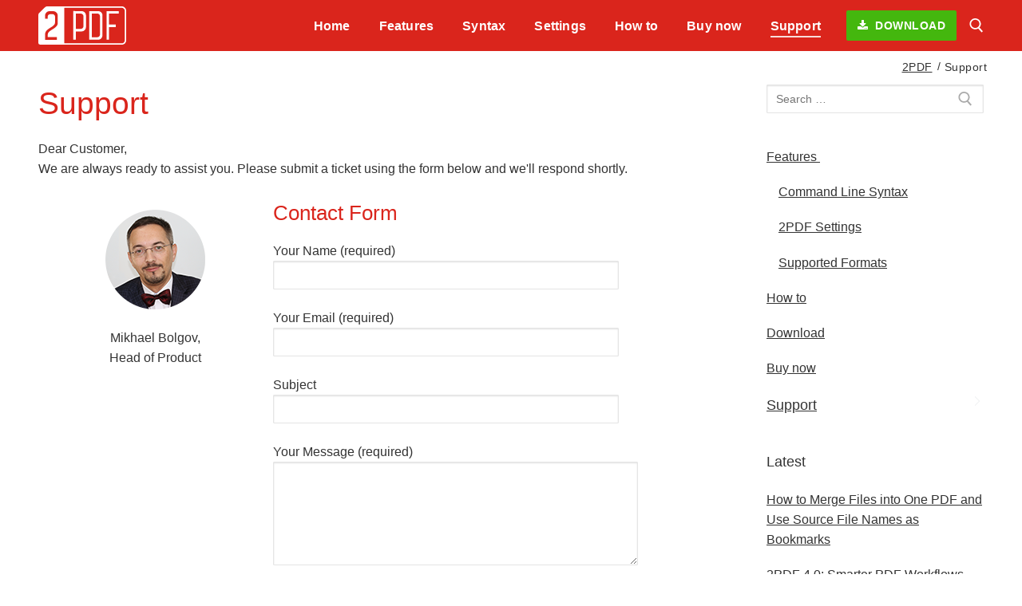

--- FILE ---
content_type: text/html; charset=UTF-8
request_url: https://www.cmd2pdf.com/support
body_size: 12440
content:
<!doctype html>
<html lang="en-US">
<head>
	<meta charset="UTF-8">
	<meta name="viewport" content="width=device-width, initial-scale=1, maximum-scale=10.0, user-scalable=yes">
	<link rel="profile" href="http://gmpg.org/xfn/11">
	<meta name='robots' content='index, follow, max-image-preview:large, max-snippet:-1, max-video-preview:-1' />
	<style>img:is([sizes="auto" i], [sizes^="auto," i]) { contain-intrinsic-size: 3000px 1500px }</style>
	
	<!-- This site is optimized with the Yoast SEO plugin v24.5 - https://yoast.com/wordpress/plugins/seo/ -->
	<title>fCoder 2PDF – Support Service</title>
	<meta name="description" content="Please contact us if you have any questions about purchasing, installing, running or using 2PDF. Fill out the form if you have any questions about file conversion via command line, or if you need any other assistance." />
	<link rel="canonical" href="https://www.cmd2pdf.com/support" />
	<meta property="og:locale" content="en_US" />
	<meta property="og:type" content="article" />
	<meta property="og:title" content="fCoder 2PDF – Support Service" />
	<meta property="og:description" content="Please contact us if you have any questions about purchasing, installing, running or using 2PDF. Fill out the form if you have any questions about file conversion via command line, or if you need any other assistance." />
	<meta property="og:url" content="https://www.cmd2pdf.com/support" />
	<meta property="og:site_name" content="2PDF" />
	<meta property="article:modified_time" content="2022-02-02T19:33:43+00:00" />
	<meta name="twitter:card" content="summary_large_image" />
	<script type="application/ld+json" class="yoast-schema-graph">{"@context":"https://schema.org","@graph":[{"@type":"WebPage","@id":"https://www.cmd2pdf.com/support","url":"https://www.cmd2pdf.com/support","name":"fCoder 2PDF – Support Service","isPartOf":{"@id":"https://www.cmd2pdf.com/#website"},"datePublished":"2019-07-16T16:10:25+00:00","dateModified":"2022-02-02T19:33:43+00:00","description":"Please contact us if you have any questions about purchasing, installing, running or using 2PDF. Fill out the form if you have any questions about file conversion via command line, or if you need any other assistance.","breadcrumb":{"@id":"https://www.cmd2pdf.com/support#breadcrumb"},"inLanguage":"en-US","potentialAction":[{"@type":"ReadAction","target":["https://www.cmd2pdf.com/support"]}]},{"@type":"BreadcrumbList","@id":"https://www.cmd2pdf.com/support#breadcrumb","itemListElement":[{"@type":"ListItem","position":1,"name":"2PDF","item":"https://www.cmd2pdf.com/"},{"@type":"ListItem","position":2,"name":"Support"}]},{"@type":"WebSite","@id":"https://www.cmd2pdf.com/#website","url":"https://www.cmd2pdf.com/","name":"2PDF","description":"Command Line PDF Converter","publisher":{"@id":"https://www.cmd2pdf.com/#organization"},"potentialAction":[{"@type":"SearchAction","target":{"@type":"EntryPoint","urlTemplate":"https://www.cmd2pdf.com/?s={search_term_string}"},"query-input":{"@type":"PropertyValueSpecification","valueRequired":true,"valueName":"search_term_string"}}],"inLanguage":"en-US"},{"@type":"Organization","@id":"https://www.cmd2pdf.com/#organization","name":"2PDF","url":"https://www.cmd2pdf.com/","logo":{"@type":"ImageObject","inLanguage":"en-US","@id":"https://www.cmd2pdf.com/#/schema/logo/image/","url":"https://www.cmd2pdf.com/media/sites/2/2pdf-logo-white.svg","contentUrl":"https://www.cmd2pdf.com/media/sites/2/2pdf-logo-white.svg","width":2480,"height":1081,"caption":"2PDF"},"image":{"@id":"https://www.cmd2pdf.com/#/schema/logo/image/"}}]}</script>
	<!-- / Yoast SEO plugin. -->


<link rel='stylesheet' id='wp-block-library-css' href='https://www.cmd2pdf.com/wp-includes/css/dist/block-library/style.min.css?ver=6.7.4' type='text/css' media='all' />
<style id='classic-theme-styles-inline-css' type='text/css'>
/*! This file is auto-generated */
.wp-block-button__link{color:#fff;background-color:#32373c;border-radius:9999px;box-shadow:none;text-decoration:none;padding:calc(.667em + 2px) calc(1.333em + 2px);font-size:1.125em}.wp-block-file__button{background:#32373c;color:#fff;text-decoration:none}
</style>
<style id='global-styles-inline-css' type='text/css'>
:root{--wp--preset--aspect-ratio--square: 1;--wp--preset--aspect-ratio--4-3: 4/3;--wp--preset--aspect-ratio--3-4: 3/4;--wp--preset--aspect-ratio--3-2: 3/2;--wp--preset--aspect-ratio--2-3: 2/3;--wp--preset--aspect-ratio--16-9: 16/9;--wp--preset--aspect-ratio--9-16: 9/16;--wp--preset--color--black: #000000;--wp--preset--color--cyan-bluish-gray: #abb8c3;--wp--preset--color--white: #ffffff;--wp--preset--color--pale-pink: #f78da7;--wp--preset--color--vivid-red: #cf2e2e;--wp--preset--color--luminous-vivid-orange: #ff6900;--wp--preset--color--luminous-vivid-amber: #fcb900;--wp--preset--color--light-green-cyan: #7bdcb5;--wp--preset--color--vivid-green-cyan: #00d084;--wp--preset--color--pale-cyan-blue: #8ed1fc;--wp--preset--color--vivid-cyan-blue: #0693e3;--wp--preset--color--vivid-purple: #9b51e0;--wp--preset--gradient--vivid-cyan-blue-to-vivid-purple: linear-gradient(135deg,rgba(6,147,227,1) 0%,rgb(155,81,224) 100%);--wp--preset--gradient--light-green-cyan-to-vivid-green-cyan: linear-gradient(135deg,rgb(122,220,180) 0%,rgb(0,208,130) 100%);--wp--preset--gradient--luminous-vivid-amber-to-luminous-vivid-orange: linear-gradient(135deg,rgba(252,185,0,1) 0%,rgba(255,105,0,1) 100%);--wp--preset--gradient--luminous-vivid-orange-to-vivid-red: linear-gradient(135deg,rgba(255,105,0,1) 0%,rgb(207,46,46) 100%);--wp--preset--gradient--very-light-gray-to-cyan-bluish-gray: linear-gradient(135deg,rgb(238,238,238) 0%,rgb(169,184,195) 100%);--wp--preset--gradient--cool-to-warm-spectrum: linear-gradient(135deg,rgb(74,234,220) 0%,rgb(151,120,209) 20%,rgb(207,42,186) 40%,rgb(238,44,130) 60%,rgb(251,105,98) 80%,rgb(254,248,76) 100%);--wp--preset--gradient--blush-light-purple: linear-gradient(135deg,rgb(255,206,236) 0%,rgb(152,150,240) 100%);--wp--preset--gradient--blush-bordeaux: linear-gradient(135deg,rgb(254,205,165) 0%,rgb(254,45,45) 50%,rgb(107,0,62) 100%);--wp--preset--gradient--luminous-dusk: linear-gradient(135deg,rgb(255,203,112) 0%,rgb(199,81,192) 50%,rgb(65,88,208) 100%);--wp--preset--gradient--pale-ocean: linear-gradient(135deg,rgb(255,245,203) 0%,rgb(182,227,212) 50%,rgb(51,167,181) 100%);--wp--preset--gradient--electric-grass: linear-gradient(135deg,rgb(202,248,128) 0%,rgb(113,206,126) 100%);--wp--preset--gradient--midnight: linear-gradient(135deg,rgb(2,3,129) 0%,rgb(40,116,252) 100%);--wp--preset--font-size--small: 13px;--wp--preset--font-size--medium: 20px;--wp--preset--font-size--large: 36px;--wp--preset--font-size--x-large: 42px;--wp--preset--spacing--20: 0.44rem;--wp--preset--spacing--30: 0.67rem;--wp--preset--spacing--40: 1rem;--wp--preset--spacing--50: 1.5rem;--wp--preset--spacing--60: 2.25rem;--wp--preset--spacing--70: 3.38rem;--wp--preset--spacing--80: 5.06rem;--wp--preset--shadow--natural: 6px 6px 9px rgba(0, 0, 0, 0.2);--wp--preset--shadow--deep: 12px 12px 50px rgba(0, 0, 0, 0.4);--wp--preset--shadow--sharp: 6px 6px 0px rgba(0, 0, 0, 0.2);--wp--preset--shadow--outlined: 6px 6px 0px -3px rgba(255, 255, 255, 1), 6px 6px rgba(0, 0, 0, 1);--wp--preset--shadow--crisp: 6px 6px 0px rgba(0, 0, 0, 1);}:where(.is-layout-flex){gap: 0.5em;}:where(.is-layout-grid){gap: 0.5em;}body .is-layout-flex{display: flex;}.is-layout-flex{flex-wrap: wrap;align-items: center;}.is-layout-flex > :is(*, div){margin: 0;}body .is-layout-grid{display: grid;}.is-layout-grid > :is(*, div){margin: 0;}:where(.wp-block-columns.is-layout-flex){gap: 2em;}:where(.wp-block-columns.is-layout-grid){gap: 2em;}:where(.wp-block-post-template.is-layout-flex){gap: 1.25em;}:where(.wp-block-post-template.is-layout-grid){gap: 1.25em;}.has-black-color{color: var(--wp--preset--color--black) !important;}.has-cyan-bluish-gray-color{color: var(--wp--preset--color--cyan-bluish-gray) !important;}.has-white-color{color: var(--wp--preset--color--white) !important;}.has-pale-pink-color{color: var(--wp--preset--color--pale-pink) !important;}.has-vivid-red-color{color: var(--wp--preset--color--vivid-red) !important;}.has-luminous-vivid-orange-color{color: var(--wp--preset--color--luminous-vivid-orange) !important;}.has-luminous-vivid-amber-color{color: var(--wp--preset--color--luminous-vivid-amber) !important;}.has-light-green-cyan-color{color: var(--wp--preset--color--light-green-cyan) !important;}.has-vivid-green-cyan-color{color: var(--wp--preset--color--vivid-green-cyan) !important;}.has-pale-cyan-blue-color{color: var(--wp--preset--color--pale-cyan-blue) !important;}.has-vivid-cyan-blue-color{color: var(--wp--preset--color--vivid-cyan-blue) !important;}.has-vivid-purple-color{color: var(--wp--preset--color--vivid-purple) !important;}.has-black-background-color{background-color: var(--wp--preset--color--black) !important;}.has-cyan-bluish-gray-background-color{background-color: var(--wp--preset--color--cyan-bluish-gray) !important;}.has-white-background-color{background-color: var(--wp--preset--color--white) !important;}.has-pale-pink-background-color{background-color: var(--wp--preset--color--pale-pink) !important;}.has-vivid-red-background-color{background-color: var(--wp--preset--color--vivid-red) !important;}.has-luminous-vivid-orange-background-color{background-color: var(--wp--preset--color--luminous-vivid-orange) !important;}.has-luminous-vivid-amber-background-color{background-color: var(--wp--preset--color--luminous-vivid-amber) !important;}.has-light-green-cyan-background-color{background-color: var(--wp--preset--color--light-green-cyan) !important;}.has-vivid-green-cyan-background-color{background-color: var(--wp--preset--color--vivid-green-cyan) !important;}.has-pale-cyan-blue-background-color{background-color: var(--wp--preset--color--pale-cyan-blue) !important;}.has-vivid-cyan-blue-background-color{background-color: var(--wp--preset--color--vivid-cyan-blue) !important;}.has-vivid-purple-background-color{background-color: var(--wp--preset--color--vivid-purple) !important;}.has-black-border-color{border-color: var(--wp--preset--color--black) !important;}.has-cyan-bluish-gray-border-color{border-color: var(--wp--preset--color--cyan-bluish-gray) !important;}.has-white-border-color{border-color: var(--wp--preset--color--white) !important;}.has-pale-pink-border-color{border-color: var(--wp--preset--color--pale-pink) !important;}.has-vivid-red-border-color{border-color: var(--wp--preset--color--vivid-red) !important;}.has-luminous-vivid-orange-border-color{border-color: var(--wp--preset--color--luminous-vivid-orange) !important;}.has-luminous-vivid-amber-border-color{border-color: var(--wp--preset--color--luminous-vivid-amber) !important;}.has-light-green-cyan-border-color{border-color: var(--wp--preset--color--light-green-cyan) !important;}.has-vivid-green-cyan-border-color{border-color: var(--wp--preset--color--vivid-green-cyan) !important;}.has-pale-cyan-blue-border-color{border-color: var(--wp--preset--color--pale-cyan-blue) !important;}.has-vivid-cyan-blue-border-color{border-color: var(--wp--preset--color--vivid-cyan-blue) !important;}.has-vivid-purple-border-color{border-color: var(--wp--preset--color--vivid-purple) !important;}.has-vivid-cyan-blue-to-vivid-purple-gradient-background{background: var(--wp--preset--gradient--vivid-cyan-blue-to-vivid-purple) !important;}.has-light-green-cyan-to-vivid-green-cyan-gradient-background{background: var(--wp--preset--gradient--light-green-cyan-to-vivid-green-cyan) !important;}.has-luminous-vivid-amber-to-luminous-vivid-orange-gradient-background{background: var(--wp--preset--gradient--luminous-vivid-amber-to-luminous-vivid-orange) !important;}.has-luminous-vivid-orange-to-vivid-red-gradient-background{background: var(--wp--preset--gradient--luminous-vivid-orange-to-vivid-red) !important;}.has-very-light-gray-to-cyan-bluish-gray-gradient-background{background: var(--wp--preset--gradient--very-light-gray-to-cyan-bluish-gray) !important;}.has-cool-to-warm-spectrum-gradient-background{background: var(--wp--preset--gradient--cool-to-warm-spectrum) !important;}.has-blush-light-purple-gradient-background{background: var(--wp--preset--gradient--blush-light-purple) !important;}.has-blush-bordeaux-gradient-background{background: var(--wp--preset--gradient--blush-bordeaux) !important;}.has-luminous-dusk-gradient-background{background: var(--wp--preset--gradient--luminous-dusk) !important;}.has-pale-ocean-gradient-background{background: var(--wp--preset--gradient--pale-ocean) !important;}.has-electric-grass-gradient-background{background: var(--wp--preset--gradient--electric-grass) !important;}.has-midnight-gradient-background{background: var(--wp--preset--gradient--midnight) !important;}.has-small-font-size{font-size: var(--wp--preset--font-size--small) !important;}.has-medium-font-size{font-size: var(--wp--preset--font-size--medium) !important;}.has-large-font-size{font-size: var(--wp--preset--font-size--large) !important;}.has-x-large-font-size{font-size: var(--wp--preset--font-size--x-large) !important;}
:where(.wp-block-post-template.is-layout-flex){gap: 1.25em;}:where(.wp-block-post-template.is-layout-grid){gap: 1.25em;}
:where(.wp-block-columns.is-layout-flex){gap: 2em;}:where(.wp-block-columns.is-layout-grid){gap: 2em;}
:root :where(.wp-block-pullquote){font-size: 1.5em;line-height: 1.6;}
</style>
<link rel='stylesheet' id='contact-form-7-css' href='/assets/plugins/contact-form-7/includes/css/styles.css?ver=6.0.4' type='text/css' media='all' />
<style id='contact-form-7-inline-css' type='text/css'>
.wpcf7 .wpcf7-recaptcha iframe {margin-bottom: 0;}.wpcf7 .wpcf7-recaptcha[data-align="center"] > div {margin: 0 auto;}.wpcf7 .wpcf7-recaptcha[data-align="right"] > div {margin: 0 0 0 auto;}
</style>
<link rel='stylesheet' id='related-frontend-css-css' href='/assets/plugins/related/css/frontend-style.css?ver=3.4.1' type='text/css' media='all' />
<link rel='stylesheet' id='fancybox-css' href='/assets/plugins/easy-fancybox/fancybox/1.5.4/jquery.fancybox.min.css?ver=6.7.4' type='text/css' media='screen' />
<link rel='stylesheet' id='font-awesome-css' href='/assets/themes/customify/assets/fonts/font-awesome/css/font-awesome.min.css?ver=5.0.0' type='text/css' media='all' />
<link rel='stylesheet' id='customify-style-css' href='/assets/themes/customify/style.min.css?ver=6.7.4' type='text/css' media='all' />
<style id='customify-style-inline-css' type='text/css'>
#masthead.sticky-active .site-header-inner {box-shadow: 0px 5px 10px 0px rgba(50,50,50,0.06) ;;}#blog-posts .entry-readmore a {text-decoration: none;}#blog-posts .entry-readmore a  {color: #5f5f5f; text-decoration-color: #5f5f5f;border-style: solid;border-top-width: 2px;border-right-width: 2px;border-bottom-width: 2px;border-left-width: 2px;border-color: #5f5f5f;border-top-left-radius: 2px;border-top-right-radius: 2px;border-bottom-right-radius: 2px;border-bottom-left-radius: 2px;box-shadow: 0px 0px 0px 0px #5f5f5f ;;} #blog-posts .entry-readmore a:hover  {color: #da251c; text-decoration-color: #da251c;background-color: #ffffff;border-color: #da251c;} .header-top .header--row-inner,.button,button,button.button,input[type="button"],input[type="reset"],input[type="submit"],.button:not(.components-button):not(.customize-partial-edit-shortcut-button), input[type="button"]:not(.components-button):not(.customize-partial-edit-shortcut-button),input[type="reset"]:not(.components-button):not(.customize-partial-edit-shortcut-button), input[type="submit"]:not(.components-button):not(.customize-partial-edit-shortcut-button),.pagination .nav-links > *:hover,.pagination .nav-links span,.nav-menu-desktop.style-full-height .primary-menu-ul > li.current-menu-item > a, .nav-menu-desktop.style-full-height .primary-menu-ul > li.current-menu-ancestor > a,.nav-menu-desktop.style-full-height .primary-menu-ul > li > a:hover,.posts-layout .readmore-button:hover{    background-color: #efefef;}.posts-layout .readmore-button {color: #efefef;}.pagination .nav-links > *:hover,.pagination .nav-links span,.entry-single .tags-links a:hover, .entry-single .cat-links a:hover,.posts-layout .readmore-button,.posts-layout .readmore-button:hover{    border-color: #efefef;}body{    color: #333333;}abbr, acronym {    border-bottom-color: #333333;}a                   {                    color: #333333;}article.comment .comment-post-author {background: #333333;}.pagination .nav-links > *,.link-meta, .link-meta a,.color-meta,.entry-single .tags-links:before, .entry-single .cats-links:before{    color: #333333;}h1, h2, h3, h4, h5, h6 { color: #333333;}.site-content .widget-title { color: #333333;}.site-content .widget-title {text-transform: none;font-size: 18px;}#page-cover {background-image: url("/assets/themes/customify/assets/images/default-cover.jpg");}#page-breadcrumb {text-transform: none;font-size: 14px;}#page-breadcrumb, #page-titlebar #page-breadcrumb, #page-cover #page-breadcrumb  {border-style: none;} .header--row:not(.header--transparent).header-main .header--row-inner  {background-color: #da251c;} .sub-menu .li-duplicator {display:none !important;}.header--row:not(.header--transparent) .menu-mobile-toggle {color: #ffffff;}.header-search_icon-item .search-icon  {color: #ffffff; text-decoration-color: #ffffff;} .header-search_icon-item .header-search-modal  {border-style: solid;} .header-search_icon-item .search-field  {border-style: solid;} .dark-mode .header-search_box-item .search-form-fields, .header-search_box-item .search-form-fields  {border-style: solid;} .nav-menu-desktop.style-border-bottom .primary-menu-ul > li:hover > a .link-before:before,                 .nav-menu-desktop.style-border-bottom .primary-menu-ul > li.current-menu-item > a .link-before:before,                 .nav-menu-desktop.style-border-bottom .primary-menu-ul > li.current-menu-ancestor > a .link-before:before,                .nav-menu-desktop.style-border-top .primary-menu-ul > li:hover > a .link-before:before,                .nav-menu-desktop.style-border-top .primary-menu-ul > li.current-menu-item > a .link-before:before,                 .nav-menu-desktop.style-border-top .primary-menu-ul > li.current-menu-ancestor > a .link-before:before                { background-color: rgba(255,255,255,0.84); }.builder-item--primary-menu .nav-menu-desktop .primary-menu-ul > li > a  {color: #ffffff; text-decoration-color: #ffffff;} .builder-item--primary-menu .nav-menu-desktop .primary-menu-ul > li > a,.builder-item-sidebar .primary-menu-sidebar .primary-menu-ul > li > a {text-transform: none;font-size: 16px;letter-spacing: 0.2px;}a.item--button {font-size: 14px;}a.item--button  {background-color: #44b70e;} .site-content .content-area  {background-color: #FFFFFF;} /* CSS for desktop */#page-cover .page-cover-inner {min-height: 300px;}#page-titlebar {text-align: left;}.header--row.header-top .customify-grid, .header--row.header-top .style-full-height .primary-menu-ul > li > a {min-height: 97px;}.header--row.header-main .customify-grid, .header--row.header-main .style-full-height .primary-menu-ul > li > a {min-height: 64px;}.header--row.header-bottom .customify-grid, .header--row.header-bottom .style-full-height .primary-menu-ul > li > a {min-height: 55px;}.site-header .site-branding img { max-width: 110px; } .site-header .cb-row--mobile .site-branding img { width: 110px; }.header--row .builder-first--nav-icon {text-align: right;}.header-search_icon-item .search-submit {margin-left: -40px;}.header-search_box-item .search-submit{margin-left: -40px;} .header-search_box-item .woo_bootster_search .search-submit{margin-left: -40px;} .header-search_box-item .header-search-form button.search-submit{margin-left:-40px;}.builder-item--primary-menu .nav-menu-desktop .primary-menu-ul > li > a  {padding-top: 0px;padding-right: 16px;padding-bottom: 0px;padding-left: 16px;} .header--row .builder-first--primary-menu {text-align: right;}/* CSS for tablet */@media screen and (max-width: 1024px) { #page-cover .page-cover-inner {min-height: 250px;}.header--row .builder-first--nav-icon {text-align: right;}.header-search_icon-item .search-submit {margin-left: -40px;}.header-search_box-item .search-submit{margin-left: -40px;} .header-search_box-item .woo_bootster_search .search-submit{margin-left: -40px;} .header-search_box-item .header-search-form button.search-submit{margin-left:-40px;} }/* CSS for mobile */@media screen and (max-width: 568px) { #page-cover .page-cover-inner {min-height: 200px;}.header--row.header-top .customify-grid, .header--row.header-top .style-full-height .primary-menu-ul > li > a {min-height: 33px;}.header--row .builder-first--nav-icon {text-align: right;}.header-search_icon-item .search-submit {margin-left: -40px;}.header-search_box-item .search-submit{margin-left: -40px;} .header-search_box-item .woo_bootster_search .search-submit{margin-left: -40px;} .header-search_box-item .header-search-form button.search-submit{margin-left:-40px;} }
</style>
<link rel='stylesheet' id='customify-header-sticky-css' href='/assets/plugins/customify-pro/modules/header-sticky/css/style.min.css?ver=6.7.4' type='text/css' media='all' />
<link rel='stylesheet' id='customify-scrolltop-css' href='/assets/plugins/customify-pro/modules/scrolltop/css/style.min.css?ver=6.7.4' type='text/css' media='all' />
<link rel='stylesheet' id='customify-customify-pro-7e48334ea96d88a2333011675b4d5d6b-css' href='https://www.cmd2pdf.com/media/sites/2/customify-pro/customify-pro-7e48334ea96d88a2333011675b4d5d6b.css?ver=20260117083411' type='text/css' media='all' />
<link rel='stylesheet' id='child-style-css' href='/assets/themes/fc-2pdf/style.css?ver=6.7.4' type='text/css' media='all' />
<script type="text/javascript" id="jquery-core-js-extra">
/* <![CDATA[ */
var Customify_Pro_JS = {"header_sticky_up":"","scrolltop_duration":"500","scrolltop_offset":"100"};
/* ]]> */
</script>
<script type="text/javascript" src="https://www.cmd2pdf.com/wp-includes/js/jquery/jquery.min.js?ver=3.7.1" id="jquery-core-js"></script>
<script type="text/javascript" src="https://www.cmd2pdf.com/wp-includes/js/jquery/jquery-migrate.min.js?ver=3.4.1" id="jquery-migrate-js"></script>

<!-- Google Tag Manager -->
<script>(function(w,d,s,l,i){w[l]=w[l]||[];w[l].push({'gtm.start':
new Date().getTime(),event:'gtm.js'});var f=d.getElementsByTagName(s)[0],
j=d.createElement(s),dl=l!='dataLayer'?'&l='+l:'';j.async=true;j.src=
'https://www.googletagmanager.com/gtm.js?id='+i+dl;f.parentNode.insertBefore(j,f);
})(window,document,'script','dataLayer','GTM-K9DGMQ2');</script>
<!-- End Google Tag Manager -->


<link rel="icon" type="image/x-icon" href="/assets/themes/fc-2pdf/favicon.ico" />
<link rel="shortcut icon" type="image/x-icon" href="/assets/themes/fc-2pdf/favicon.ico" />

</head>

<body class="page-template-default page page-id-14 wp-custom-logo content-sidebar main-layout-content-sidebar site-full-width menu_sidebar_slide_right">
<div id="page" class="site box-shadow">
	<a class="skip-link screen-reader-text" href="#site-content">Skip to content</a>
	<a class="close is-size-medium  close-panel close-sidebar-panel" href="#">
        <span class="hamburger hamburger--squeeze is-active">
            <span class="hamburger-box">
              <span class="hamburger-inner"><span class="screen-reader-text">Menu</span></span>
            </span>
        </span>
        <span class="screen-reader-text">Close</span>
        </a><header id="masthead" class="site-header header-v2"><div id="masthead-inner" class="site-header-inner">							<div  class="header-main header--row layout-full-contained"  id="cb-row--header-main"  data-row-id="main"  data-show-on="desktop mobile">
								<div class="header--row-inner header-main-inner">
									<div class="customify-container">
										<div class="customify-grid  cb-row--desktop hide-on-mobile hide-on-tablet customify-grid-middle"><div class="row-v2 row-v2-main no-center"><div class="col-v2 col-v2-left"><div class="item--inner builder-item--logo" data-section="title_tagline" data-item-id="logo" >		<div class="site-branding logo-top no-sticky-logo">
						<a href="https://www.cmd2pdf.com/" class="logo-link" rel="home" itemprop="url">
				<img class="site-img-logo" src="https://www.cmd2pdf.com/media/sites/2/2pdf-logo-white.svg" alt="2PDF">
							</a>
					</div><!-- .site-branding -->
		</div></div><div class="col-v2 col-v2-right"><div class="item--inner builder-item--primary-menu has_menu" data-section="header_menu_primary" data-item-id="primary-menu" ><nav  id="site-navigation-main-desktop" class="site-navigation primary-menu primary-menu-main nav-menu-desktop primary-menu-desktop style-border-bottom"><ul id="menu-main-menu" class="primary-menu-ul menu nav-menu"><li id="menu-item--main-desktop-22" class="menu-item menu-item-type-post_type menu-item-object-page menu-item-home menu-item-22"><a href="https://www.cmd2pdf.com/"><span class="link-before">Home</span></a></li>
<li id="menu-item--main-desktop-27" class="menu-item menu-item-type-post_type menu-item-object-page menu-item-27"><a href="https://www.cmd2pdf.com/features"><span class="link-before">Features</span></a></li>
<li id="menu-item--main-desktop-142" class="menu-item menu-item-type-post_type menu-item-object-page menu-item-142"><a href="https://www.cmd2pdf.com/features/syntax"><span class="link-before">Syntax</span></a></li>
<li id="menu-item--main-desktop-1171" class="menu-item menu-item-type-post_type menu-item-object-page menu-item-1171"><a href="https://www.cmd2pdf.com/features/settings"><span class="link-before">Settings</span></a></li>
<li id="menu-item--main-desktop-960" class="menu-item menu-item-type-taxonomy menu-item-object-category menu-item-960"><a href="https://www.cmd2pdf.com/how-to"><span class="link-before">How to</span></a></li>
<li id="menu-item--main-desktop-23" class="menu-item menu-item-type-post_type menu-item-object-page menu-item-23"><a href="https://www.cmd2pdf.com/buy"><span class="link-before">Buy now</span></a></li>
<li id="menu-item--main-desktop-29" class="menu-item menu-item-type-post_type menu-item-object-page current-menu-item page_item page-item-14 current_page_item menu-item-29"><a href="https://www.cmd2pdf.com/support" aria-current="page"><span class="link-before">Support</span></a></li>
</ul></nav></div><div class="item--inner builder-item--button" data-section="header_button" data-item-id="button" ><a href="/download" class="item--button customify-btn customify-builder-btn is-icon-before"><i class="fa fa-download"></i> Download</a></div><div class="item--inner builder-item--search_icon" data-section="search_icon" data-item-id="search_icon" ><div class="header-search_icon-item item--search_icon">		<a class="search-icon" href="#">
			<span class="ic-search">
				<svg aria-hidden="true" focusable="false" role="presentation" xmlns="http://www.w3.org/2000/svg" width="20" height="21" viewBox="0 0 20 21">
					<path fill="currentColor" fill-rule="evenodd" d="M12.514 14.906a8.264 8.264 0 0 1-4.322 1.21C3.668 16.116 0 12.513 0 8.07 0 3.626 3.668.023 8.192.023c4.525 0 8.193 3.603 8.193 8.047 0 2.033-.769 3.89-2.035 5.307l4.999 5.552-1.775 1.597-5.06-5.62zm-4.322-.843c3.37 0 6.102-2.684 6.102-5.993 0-3.31-2.732-5.994-6.102-5.994S2.09 4.76 2.09 8.07c0 3.31 2.732 5.993 6.102 5.993z"></path>
				</svg>
			</span>
			<span class="ic-close">
				<svg version="1.1" id="Capa_1" xmlns="http://www.w3.org/2000/svg" xmlns:xlink="http://www.w3.org/1999/xlink" x="0px" y="0px" width="612px" height="612px" viewBox="0 0 612 612" fill="currentColor" style="enable-background:new 0 0 612 612;" xml:space="preserve"><g><g id="cross"><g><polygon points="612,36.004 576.521,0.603 306,270.608 35.478,0.603 0,36.004 270.522,306.011 0,575.997 35.478,611.397 306,341.411 576.521,611.397 612,575.997 341.459,306.011 " /></g></g></g><g></g><g></g><g></g><g></g><g></g><g></g><g></g><g></g><g></g><g></g><g></g><g></g><g></g><g></g><g></g></svg>
			</span>
			<span class="arrow-down"></span>
		</a>
		<div class="header-search-modal-wrapper">
			<form role="search" class="header-search-modal header-search-form" action="https://www.cmd2pdf.com/">
				<label>
					<span class="screen-reader-text">Search for:</span>
					<input type="search" class="search-field" placeholder="Search ..." value="" name="s" title="Search for:" />
				</label>
				<button type="submit" class="search-submit">
					<svg aria-hidden="true" focusable="false" role="presentation" xmlns="http://www.w3.org/2000/svg" width="20" height="21" viewBox="0 0 20 21">
						<path fill="currentColor" fill-rule="evenodd" d="M12.514 14.906a8.264 8.264 0 0 1-4.322 1.21C3.668 16.116 0 12.513 0 8.07 0 3.626 3.668.023 8.192.023c4.525 0 8.193 3.603 8.193 8.047 0 2.033-.769 3.89-2.035 5.307l4.999 5.552-1.775 1.597-5.06-5.62zm-4.322-.843c3.37 0 6.102-2.684 6.102-5.993 0-3.31-2.732-5.994-6.102-5.994S2.09 4.76 2.09 8.07c0 3.31 2.732 5.993 6.102 5.993z"></path>
					</svg>
				</button>
			</form>
		</div>
		</div></div></div></div></div><div class="cb-row--mobile hide-on-desktop customify-grid customify-grid-middle"><div class="row-v2 row-v2-main no-center"><div class="col-v2 col-v2-left"><div class="item--inner builder-item--logo" data-section="title_tagline" data-item-id="logo" >		<div class="site-branding logo-top no-sticky-logo">
						<a href="https://www.cmd2pdf.com/" class="logo-link" rel="home" itemprop="url">
				<img class="site-img-logo" src="https://www.cmd2pdf.com/media/sites/2/2pdf-logo-white.svg" alt="2PDF">
							</a>
					</div><!-- .site-branding -->
		</div></div><div class="col-v2 col-v2-right"><div class="item--inner builder-item--nav-icon" data-section="header_menu_icon" data-item-id="nav-icon" >		<a class="menu-mobile-toggle item-button is-size-desktop-medium is-size-tablet-medium is-size-mobile-medium">
			<span class="hamburger hamburger--squeeze">
				<span class="hamburger-box">
					<span class="hamburger-inner"></span>
				</span>
			</span>
			<span class="nav-icon--label hide-on-tablet hide-on-mobile">Menu</span></a>
		</div></div></div></div>									</div>
								</div>
							</div>
							<div id="header-menu-sidebar" class="header-menu-sidebar menu-sidebar-panel light-mode"><div id="header-menu-sidebar-bg" class="header-menu-sidebar-bg"><div id="header-menu-sidebar-inner" class="header-menu-sidebar-inner"><div class="builder-item-sidebar mobile-item--primary-menu mobile-item--menu "><div class="item--inner" data-item-id="primary-menu" data-section="header_menu_primary"><nav  id="site-navigation-sidebar-mobile" class="site-navigation primary-menu primary-menu-sidebar nav-menu-mobile primary-menu-mobile style-border-bottom"><ul id="menu-main-menu" class="primary-menu-ul menu nav-menu"><li id="menu-item--sidebar-mobile-22" class="menu-item menu-item-type-post_type menu-item-object-page menu-item-home menu-item-22"><a href="https://www.cmd2pdf.com/"><span class="link-before">Home</span></a></li>
<li id="menu-item--sidebar-mobile-27" class="menu-item menu-item-type-post_type menu-item-object-page menu-item-27"><a href="https://www.cmd2pdf.com/features"><span class="link-before">Features</span></a></li>
<li id="menu-item--sidebar-mobile-142" class="menu-item menu-item-type-post_type menu-item-object-page menu-item-142"><a href="https://www.cmd2pdf.com/features/syntax"><span class="link-before">Syntax</span></a></li>
<li id="menu-item--sidebar-mobile-1171" class="menu-item menu-item-type-post_type menu-item-object-page menu-item-1171"><a href="https://www.cmd2pdf.com/features/settings"><span class="link-before">Settings</span></a></li>
<li id="menu-item--sidebar-mobile-960" class="menu-item menu-item-type-taxonomy menu-item-object-category menu-item-960"><a href="https://www.cmd2pdf.com/how-to"><span class="link-before">How to</span></a></li>
<li id="menu-item--sidebar-mobile-23" class="menu-item menu-item-type-post_type menu-item-object-page menu-item-23"><a href="https://www.cmd2pdf.com/buy"><span class="link-before">Buy now</span></a></li>
<li id="menu-item--sidebar-mobile-29" class="menu-item menu-item-type-post_type menu-item-object-page current-menu-item page_item page-item-14 current_page_item menu-item-29"><a href="https://www.cmd2pdf.com/support" aria-current="page"><span class="link-before">Support</span></a></li>
</ul></nav></div></div><div class="builder-item-sidebar mobile-item--button"><div class="item--inner" data-item-id="button" data-section="header_button"><a href="/download" class="item--button customify-btn customify-builder-btn is-icon-before"><i class="fa fa-download"></i> Download</a></div></div><div class="builder-item-sidebar mobile-item--search_box"><div class="item--inner" data-item-id="search_box" data-section="search_box"><div class="header-search_box-item item--search_box">		<form role="search" class="header-search-form " action="https://www.cmd2pdf.com/">
			<div class="search-form-fields">
				<span class="screen-reader-text">Search for:</span>
				
				<input type="search" class="search-field" placeholder="Search ..." value="" name="s" title="Search for:" />

							</div>
			<button type="submit" class="search-submit">
				<svg aria-hidden="true" focusable="false" role="presentation" xmlns="http://www.w3.org/2000/svg" width="20" height="21" viewBox="0 0 20 21">
					<path fill="currentColor" fill-rule="evenodd" d="M12.514 14.906a8.264 8.264 0 0 1-4.322 1.21C3.668 16.116 0 12.513 0 8.07 0 3.626 3.668.023 8.192.023c4.525 0 8.193 3.603 8.193 8.047 0 2.033-.769 3.89-2.035 5.307l4.999 5.552-1.775 1.597-5.06-5.62zm-4.322-.843c3.37 0 6.102-2.684 6.102-5.993 0-3.31-2.732-5.994-6.102-5.994S2.09 4.76 2.09 8.07c0 3.31 2.732 5.993 6.102 5.993z"></path>
				</svg>
			</button>
		</form>
		</div></div></div></div></div></div></div></header>			<div id="page-breadcrumb" class="page-header--item page-breadcrumb breadcrumb--below_titlebar  text-uppercase text-xsmall link-meta">
				<div class="page-breadcrumb-inner customify-container">
					<ul class="page-breadcrumb-list">
						<span><li><span><a href="https://www.cmd2pdf.com/">2PDF</a></span></li>  <li><span class="breadcrumb_last" aria-current="page">Support</span></li></span>					</ul>
				</div>
			</div>
				<div id="site-content" class="site-content">
		<div class="customify-container">
			<div class="customify-grid">
				<main id="main" class="content-area customify-col-9_sm-12">
						<div class="content-inner">
		<article id="post-14" class="post-14 page type-page status-publish hentry">
			<header class="entry-header">
			<h1 class="entry-title">Support</h1>		</header><!-- .entry-header -->
	
	<div class="entry-content">
		
<p>Dear Customer,<br>We are always ready to assist you. Please submit a ticket using the form below and we'll respond shortly.  </p>



<div class="wp-block-columns has-2-columns w-one-two is-layout-flex wp-container-core-columns-is-layout-1 wp-block-columns-is-layout-flex">
<div class="wp-block-column is-layout-flow wp-block-column-is-layout-flow">
<figure class="text-center"><img decoding="async" src="/media/mb-avatar.png" alt="Mikhael Bolgov"></figure>
<p class="text-center">Mikhael Bolgov,<br>
Head of Product</p>
</div>



<div class="wp-block-column is-layout-flow wp-block-column-is-layout-flow">
<p class="h3" style="font-weight: normal; margin-top:0;">Contact Form</p>

<div class="wpcf7 no-js" id="wpcf7-f487-p14-o1" lang="en-US" dir="ltr" data-wpcf7-id="487">
<div class="screen-reader-response"><p role="status" aria-live="polite" aria-atomic="true"></p> <ul></ul></div>
<form action="/support#wpcf7-f487-p14-o1" method="post" class="wpcf7-form init" aria-label="Contact form" novalidate="novalidate" data-status="init">
<div style="display: none;">
<input type="hidden" name="_wpcf7" value="487" />
<input type="hidden" name="_wpcf7_version" value="6.0.4" />
<input type="hidden" name="_wpcf7_locale" value="en_US" />
<input type="hidden" name="_wpcf7_unit_tag" value="wpcf7-f487-p14-o1" />
<input type="hidden" name="_wpcf7_container_post" value="14" />
<input type="hidden" name="_wpcf7_posted_data_hash" value="" />
<input type="hidden" name="_wpcf7_recaptcha_response" value="" />
</div>
<p><span  class="head3">Your Name</span> (required)<br />
<span class="wpcf7-form-control-wrap" data-name="your-name"><input size="50" maxlength="400" class="wpcf7-form-control wpcf7-text wpcf7-validates-as-required" aria-required="true" aria-invalid="false" value="" type="text" name="your-name" /></span>
</p>
<p><span  class="head3">Your Email</span> (required)<br />
<span class="wpcf7-form-control-wrap" data-name="your-email"><input size="50" maxlength="400" class="wpcf7-form-control wpcf7-email wpcf7-validates-as-required wpcf7-text wpcf7-validates-as-email" aria-required="true" aria-invalid="false" value="" type="email" name="your-email" /></span>
</p>
<p><span  class="head3">Subject</span><br />
<span class="wpcf7-form-control-wrap" data-name="your-subject"><input size="50" maxlength="400" class="wpcf7-form-control wpcf7-text" aria-invalid="false" value="" type="text" name="your-subject" /></span>
</p>
<p><span  class="head3">Your Message</span> (required)<br />
<span class="wpcf7-form-control-wrap" data-name="your-message"><textarea cols="52" rows="4" maxlength="2000" class="wpcf7-form-control wpcf7-textarea wpcf7-validates-as-required" aria-required="true" aria-invalid="false" name="your-message"></textarea></span>
</p>
<p class="h4">
<span class="wpcf7-form-control-wrap recaptcha" data-name="recaptcha"><span data-sitekey="6Lf-UzAUAAAAAGGDH9du8J0YCyNuQoMIeh6XeNHq" class="wpcf7-form-control wpcf7-recaptcha g-recaptcha"></span>
<noscript>
	<div class="grecaptcha-noscript">
		<iframe src="https://www.recaptcha.net/recaptcha/api/fallback?k=6Lf-UzAUAAAAAGGDH9du8J0YCyNuQoMIeh6XeNHq" frameborder="0" scrolling="no" width="310" height="430">
		</iframe>
		<textarea name="g-recaptcha-response" rows="3" cols="40" placeholder="reCaptcha Response Here">
		</textarea>
	</div>
</noscript>
</span>
</p>
<p>
<div class="wpcf7-response-output" aria-hidden="true"></div>
</p>
<p><span class="wpcf7-form-control-wrap" data-name="gdpr-acceptance"><span class="wpcf7-form-control wpcf7-acceptance"><span class="wpcf7-list-item"><label><input type="checkbox" name="gdpr-acceptance" value="1" aria-invalid="false" /><span class="wpcf7-list-item-label">I consent to fCoder SIA collecting, storing and processing my data from this form according to <a rel="nofollow" href="/privacy-policy">Privacy Policy</a> and Terms of Use.</span></label></span></span></span>
</p>
<p><input id="btn" type="submit" value="Send" class="wpcf7-form-control wpcf7-submit btn_blue" onclick="ga('send', 'event', 'Support', 'submit');" /><br />
<input type="hidden" value="" name="tid" id="tidfield" /><br />
<script type="text/javascript">
<!--
	var d = new Date();
	var x = document.getElementById("tidfield");
	x.value= '' + ('0' + d.getFullYear()).slice(-2) + ('0' + (d.getMonth()+1)).slice(-2) + ('0' + d.getDate()).slice(-2) + ('0' + d.getHours()).slice(-2) + ('0' + d.getMinutes()).slice(-2) + ('0' + d.getSeconds()).slice(-2);
-->
</script>
</p>
</form>
</div>

</div>
</div>
	</div><!-- .entry-content -->

</article><!-- #post-14 -->
	</div><!-- #.content-inner -->
              			</main><!-- #main -->
			<aside id="sidebar-primary" class="sidebar-primary customify-col-3_sm-12">
	<div class="sidebar-primary-inner sidebar-inner widget-area">
		<section id="search-2" class="widget widget_search">
		<form role="search" class="sidebar-search-form" action="https://www.cmd2pdf.com/">
            <label>
                <span class="screen-reader-text">Search for:</span>
                <input type="search" class="search-field" placeholder="Search &hellip;" value="" name="s" title="Search for:" />
            </label>
            <button type="submit" class="search-submit" >
                <svg aria-hidden="true" focusable="false" role="presentation" xmlns="http://www.w3.org/2000/svg" width="20" height="21" viewBox="0 0 20 21">
                    <path id="svg-search" fill="currentColor" fill-rule="evenodd" d="M12.514 14.906a8.264 8.264 0 0 1-4.322 1.21C3.668 16.116 0 12.513 0 8.07 0 3.626 3.668.023 8.192.023c4.525 0 8.193 3.603 8.193 8.047 0 2.033-.769 3.89-2.035 5.307l4.999 5.552-1.775 1.597-5.06-5.62zm-4.322-.843c3.37 0 6.102-2.684 6.102-5.993 0-3.31-2.732-5.994-6.102-5.994S2.09 4.76 2.09 8.07c0 3.31 2.732 5.993 6.102 5.993z"></path>
                </svg>
            </button>
        </form></section><section id="custom_html-4" class="widget_text widget widget_custom_html"><div class="textwidget custom-html-widget"></div></section><section id="nav_menu-6" class="widget widget_nav_menu"><div class="menu-sidebar-container"><ul id="menu-sidebar" class="menu"><li id="menu-item-481" class="menu-item menu-item-type-post_type menu-item-object-page menu-item-has-children menu-item-481"><a href="https://www.cmd2pdf.com/features">Features<span class="nav-icon-angle">&nbsp;</span></a>
<ul class="sub-menu sub-lv-0">
	<li id="menu-item-483" class="menu-item menu-item-type-post_type menu-item-object-page menu-item-483"><a href="https://www.cmd2pdf.com/features/syntax">Command Line Syntax</a></li>
	<li id="menu-item-1207" class="menu-item menu-item-type-post_type menu-item-object-page menu-item-1207"><a href="https://www.cmd2pdf.com/features/settings">2PDF Settings</a></li>
	<li id="menu-item-482" class="menu-item menu-item-type-post_type menu-item-object-page menu-item-482"><a href="https://www.cmd2pdf.com/features/supported-formats">Supported Formats</a></li>
</ul>
</li>
<li id="menu-item-974" class="menu-item menu-item-type-taxonomy menu-item-object-category menu-item-974"><a href="https://www.cmd2pdf.com/how-to">How to</a></li>
<li id="menu-item-480" class="menu-item menu-item-type-post_type menu-item-object-page menu-item-480"><a href="https://www.cmd2pdf.com/download">Download</a></li>
<li id="menu-item-478" class="menu-item menu-item-type-post_type menu-item-object-page menu-item-478"><a href="https://www.cmd2pdf.com/buy">Buy now</a></li>
<li id="menu-item-479" class="menu-item menu-item-type-post_type menu-item-object-page current-menu-item page_item page-item-14 current_page_item menu-item-479"><a href="https://www.cmd2pdf.com/support" aria-current="page">Support</a></li>
</ul></div></section>
		<section id="recent-posts-2" class="widget widget_recent_entries">
		<h4 class="widget-title">Latest</h4>
		<ul>
											<li>
					<a href="https://www.cmd2pdf.com/how-to/create-pdf-with-filename-bookmarks">How to Merge Files into One PDF and Use Source File Names as Bookmarks</a>
									</li>
											<li>
					<a href="https://www.cmd2pdf.com/news/2pdf-4-0">2PDF 4.0: Smarter PDF Workflows with Bookmark Splitting and Editing Metadata, Adding Attachments to PDF, and Faster OCR</a>
									</li>
											<li>
					<a href="https://www.cmd2pdf.com/how-to/save-email-as-pdf-with-bookmarks">How to Save Email with Attachments into One PDF Using Attachment Names as Bookmarks</a>
									</li>
											<li>
					<a href="https://www.cmd2pdf.com/how-to/convert-txt-to-pdf">How to Convert TXT to PDF in Landscape Orientation and 1:1 Scale without Text Rotation</a>
									</li>
											<li>
					<a href="https://www.cmd2pdf.com/news/2pdf-3-0">2PDF 3.0: Adding as Text Annotations, Loading Files from Excel, and Improvements for Processing CAD drawings</a>
									</li>
					</ul>

		</section>	</div>
</aside><!-- #sidebar-primary -->
		</div><!-- #.customify-grid -->
	</div><!-- #.customify-container -->
</div><!-- #content -->
<footer class="site-footer" id="site-footer">							<div  class="footer-main footer--row layout-full-contained"  id="cb-row--footer-main"  data-row-id="main"  data-show-on="desktop">
								<div class="footer--row-inner footer-main-inner dark-mode">
									<div class="customify-container">
										<div class="customify-grid  customify-grid-top"><div class="customify-col-3_md-3_sm-6_xs-12 builder-item builder-first--footer-1" data-push-left="_sm-0"><div class="item--inner builder-item--footer-1" data-section="sidebar-widgets-footer-1" data-item-id="footer-1" ><div class="widget-area"><section id="nav_menu-3" class="widget widget_nav_menu"><h4 class="widget-title">2PDF</h4><div class="menu-bottom-menu-left-container"><ul id="menu-bottom-menu-left" class="menu"><li id="menu-item-339" class="menu-item menu-item-type-custom menu-item-object-custom menu-item-339"><a href="/">Home</a></li>
<li id="menu-item-963" class="menu-item menu-item-type-post_type menu-item-object-page menu-item-963"><a href="https://www.cmd2pdf.com/features">Features</a></li>
<li id="menu-item-965" class="menu-item menu-item-type-post_type menu-item-object-page menu-item-965"><a href="https://www.cmd2pdf.com/features/syntax">Syntax</a></li>
<li id="menu-item-1201" class="menu-item menu-item-type-post_type menu-item-object-page menu-item-1201"><a href="https://www.cmd2pdf.com/features/settings">Settings</a></li>
<li id="menu-item-967" class="menu-item menu-item-type-taxonomy menu-item-object-category menu-item-967"><a href="https://www.cmd2pdf.com/how-to">How to</a></li>
<li id="menu-item-968" class="menu-item menu-item-type-taxonomy menu-item-object-category menu-item-968"><a href="https://www.cmd2pdf.com/news">News</a></li>
<li id="menu-item-337" class="menu-item menu-item-type-post_type menu-item-object-page menu-item-337"><a href="https://www.cmd2pdf.com/download">Download</a></li>
<li id="menu-item-335" class="menu-item menu-item-type-post_type menu-item-object-page menu-item-335"><a href="https://www.cmd2pdf.com/buy">Buy  Now</a></li>
<li id="menu-item-336" class="menu-item menu-item-type-post_type menu-item-object-page current-menu-item page_item page-item-14 current_page_item menu-item-336"><a href="https://www.cmd2pdf.com/support" aria-current="page">Support</a></li>
</ul></div></section></div></div></div><div class="customify-col-4_md-4_sm-6_xs-12 builder-item builder-first--footer-2" data-push-left="_sm-0"><div class="item--inner builder-item--footer-2" data-section="sidebar-widgets-footer-2" data-item-id="footer-2" ><div class="widget-area"><section id="custom_html-8" class="widget_text widget widget_custom_html"><h4 class="widget-title">Convert to PDF Automatically via Hot Folders</h4><div class="textwidget custom-html-widget"><p><a href="https://www.foldermill.com/?utm_medium=referral&utm_source=cmd2pdf.com&utm_campaign=footer"><img src="https://www.cmd2pdf.com/media/sites/2/foldermill.svg" alt="FolderMill" class="wp-image-651" width="250" height="250"></a></p>
<p>With <a href="https://www.foldermill.com/?utm_medium=referral&utm_source=cmd2pdf.com&utm_campaign=footer">FolderMill</a>, you can set up automated printing or publishing to PDF, JPG, PNG, TIFF formats in real time, 24/7. Create rules to print or publish based on criteria - use various filters, renaming, exclude masks, and more.</p>
<p><a href="https://www.foldermill.com/?utm_medium=referral&utm_source=cmd2pdf.com&utm_campaign=footer" class="item--button customify-btn customify-builder-btn gray__btn">LEARN MORE</a></p></div></section></div></div></div><div class="customify-col-4_md-4_sm-6_xs-12 builder-item builder-first--footer-3" data-push-left="off-1 _sm-0"><div class="item--inner builder-item--footer-3" data-section="sidebar-widgets-footer-3" data-item-id="footer-3" ><div class="widget-area"><section id="custom_html-9" class="widget_text widget widget_custom_html"><h4 class="widget-title">Batch Convert to PDF with Graphical User Interface</h4><div class="textwidget custom-html-widget"><p><a href="https://www.docufreezer.com/?utm_medium=referral&utm_source=cmd2pdf.com&utm_campaign=footer"><img src="https://www.cmd2pdf.com/media/sites/2/docufreezer.svg" alt="DocuFreezer" class="wp-image-649" width="250" height="250"></a></p>
<p><a href="https://www.docufreezer.com/?utm_medium=referral&utm_source=cmd2pdf.com&utm_campaign=footer">DocuFreezer</a> can batch convert all files from a list to PDF, JPG, PNG, TXT, or TIFF. Set color space, image quality, OCR, and multipage options. You'll get high-quality outputs without having to open each file in its native application.</p>
<p><a href="https://www.docufreezer.com/?utm_medium=referral&utm_source=cmd2pdf.com&utm_campaign=footer" class="item--button customify-btn customify-builder-btn gray__btn">LEARN MORE</a></p></div></section></div></div></div></div>									</div>
								</div>
							</div>
														<div  class="footer-bottom footer--row layout-full-contained"  id="cb-row--footer-bottom"  data-row-id="bottom"  data-show-on="desktop">
								<div class="footer--row-inner footer-bottom-inner dark-mode">
									<div class="customify-container">
										<div class="customify-grid  customify-grid-top"><div class="customify-col-6_md-6_sm-6_xs-12 builder-item builder-first--footer_copyright" data-push-left="_sm-0"><div class="item--inner builder-item--footer_copyright" data-section="footer_copyright" data-item-id="footer_copyright" ><div class="builder-footer-copyright-item footer-copyright"><p>&copy; 2026 fCoder SIA</p>
</div></div></div><div class="customify-col-3_md-3_sm-6_xs-12 builder-item builder-first--footer-6" data-push-left="off-3 _sm-0"><div class="item--inner builder-item--footer-6" data-section="sidebar-widgets-footer-6" data-item-id="footer-6" ><div class="widget-area"><section id="custom_html-6" class="widget_text widget widget_custom_html"><div class="textwidget custom-html-widget"><div style="text-align: right"><a href="/privacy-policy">Privacy Policy</a><span style="padding-left: 20px;"> </span> <a href="/cookie-policy">Cookie Policy</a></div></div></section></div></div></div></div>									</div>
								</div>
							</div>
							</footer></div><!-- #page -->

		<div id="scrolltop" class="scrolltop right"><i class="fa fa-angle-double-up"></i></div>
		<style id='core-block-supports-inline-css' type='text/css'>
.wp-container-core-columns-is-layout-1{flex-wrap:nowrap;}
</style>
<script type="text/javascript" src="https://www.cmd2pdf.com/wp-includes/js/dist/hooks.min.js?ver=4d63a3d491d11ffd8ac6" id="wp-hooks-js"></script>
<script type="text/javascript" src="https://www.cmd2pdf.com/wp-includes/js/dist/i18n.min.js?ver=5e580eb46a90c2b997e6" id="wp-i18n-js"></script>
<script type="text/javascript" id="wp-i18n-js-after">
/* <![CDATA[ */
wp.i18n.setLocaleData( { 'text direction\u0004ltr': [ 'ltr' ] } );
/* ]]> */
</script>
<script type="text/javascript" src="/assets/plugins/contact-form-7/includes/swv/js/index.js?ver=6.0.4" id="swv-js"></script>
<script type="text/javascript" id="contact-form-7-js-before">
/* <![CDATA[ */
var wpcf7 = {
    "api": {
        "root": "https:\/\/www.cmd2pdf.com\/wp-json\/",
        "namespace": "contact-form-7\/v1"
    },
    "cached": 1
};
/* ]]> */
</script>
<script type="text/javascript" src="/assets/plugins/contact-form-7/includes/js/index.js?ver=6.0.4" id="contact-form-7-js"></script>
<script type="text/javascript" src="/assets/plugins/easy-fancybox/vendor/purify.min.js?ver=6.7.4" id="fancybox-purify-js"></script>
<script type="text/javascript" src="/assets/plugins/easy-fancybox/fancybox/1.5.4/jquery.fancybox.min.js?ver=6.7.4" id="jquery-fancybox-js"></script>
<script type="text/javascript" id="jquery-fancybox-js-after">
/* <![CDATA[ */
var fb_timeout, fb_opts={'autoScale':true,'showCloseButton':true,'margin':20,'pixelRatio':'false','centerOnScroll':false,'enableEscapeButton':true,'overlayShow':true,'hideOnOverlayClick':true,'minVpHeight':320,'disableCoreLightbox':'true','enableBlockControls':'true','fancybox_openBlockControls':'true' };
if(typeof easy_fancybox_handler==='undefined'){
var easy_fancybox_handler=function(){
jQuery([".nolightbox","a.wp-block-file__button","a.pin-it-button","a[href*='pinterest.com\/pin\/create']","a[href*='facebook.com\/share']","a[href*='twitter.com\/share']"].join(',')).addClass('nofancybox');
jQuery('a.fancybox-close').on('click',function(e){e.preventDefault();jQuery.fancybox.close()});
/* IMG */
						var unlinkedImageBlocks=jQuery(".wp-block-image > img:not(.nofancybox,figure.nofancybox>img)");
						unlinkedImageBlocks.wrap(function() {
							var href = jQuery( this ).attr( "src" );
							return "<a href='" + href + "'></a>";
						});
var fb_IMG_select=jQuery('a[href*=".jpg" i]:not(.nofancybox,li.nofancybox>a,figure.nofancybox>a),area[href*=".jpg" i]:not(.nofancybox),a[href*=".jpeg" i]:not(.nofancybox,li.nofancybox>a,figure.nofancybox>a),area[href*=".jpeg" i]:not(.nofancybox),a[href*=".png" i]:not(.nofancybox,li.nofancybox>a,figure.nofancybox>a),area[href*=".png" i]:not(.nofancybox),a[href*=".webp" i]:not(.nofancybox,li.nofancybox>a,figure.nofancybox>a),area[href*=".webp" i]:not(.nofancybox)');
fb_IMG_select.addClass('fancybox image');
var fb_IMG_sections=jQuery('.gallery,.wp-block-gallery,.tiled-gallery,.wp-block-jetpack-tiled-gallery,.ngg-galleryoverview,.ngg-imagebrowser,.nextgen_pro_blog_gallery,.nextgen_pro_film,.nextgen_pro_horizontal_filmstrip,.ngg-pro-masonry-wrapper,.ngg-pro-mosaic-container,.nextgen_pro_sidescroll,.nextgen_pro_slideshow,.nextgen_pro_thumbnail_grid,.tiled-gallery');
fb_IMG_sections.each(function(){jQuery(this).find(fb_IMG_select).attr('rel','gallery-'+fb_IMG_sections.index(this));});
jQuery('a.fancybox,area.fancybox,.fancybox>a').each(function(){jQuery(this).fancybox(jQuery.extend(true,{},fb_opts,{'transition':'elastic','transitionIn':'elastic','easingIn':'easeOutBack','transitionOut':'elastic','easingOut':'easeInBack','opacity':false,'hideOnContentClick':false,'titleShow':true,'titlePosition':'over','titleFromAlt':true,'showNavArrows':true,'enableKeyboardNav':true,'cyclic':false,'mouseWheel':'true'}))});
};};
var easy_fancybox_auto=function(){setTimeout(function(){jQuery('a#fancybox-auto,#fancybox-auto>a').first().trigger('click')},1000);};
jQuery(easy_fancybox_handler);jQuery(document).on('post-load',easy_fancybox_handler);
jQuery(easy_fancybox_auto);
/* ]]> */
</script>
<script type="text/javascript" src="/assets/plugins/easy-fancybox/vendor/jquery.easing.min.js?ver=1.4.1" id="jquery-easing-js"></script>
<script type="text/javascript" src="/assets/plugins/easy-fancybox/vendor/jquery.mousewheel.min.js?ver=3.1.13" id="jquery-mousewheel-js"></script>
<script type="text/javascript" id="customify-themejs-js-extra">
/* <![CDATA[ */
var Customify_JS = {"is_rtl":"","css_media_queries":{"all":"%s","desktop":"%s","tablet":"@media screen and (max-width: 1024px) { %s }","mobile":"@media screen and (max-width: 568px) { %s }"},"sidebar_menu_no_duplicator":"1"};
/* ]]> */
</script>
<script type="text/javascript" src="/assets/themes/customify/assets/js/theme.min.js?ver=6.7.4" id="customify-themejs-js"></script>
<script type="text/javascript" src="/assets/plugins/customify-pro/modules/header-sticky/js/script.min.js?ver=6.7.4" id="header-sticky-js"></script>
<script type="text/javascript" src="/assets/plugins/customify-pro/modules/scrolltop/js/script.min.js?ver=6.7.4" id="scrolltop-js"></script>
<script type="text/javascript" src="https://www.cmd2pdf.com/media/sites/2/customify-pro/customify-pro-c41813dab88e5c2056cf82f1670836e9.js?ver=20260117083411" id="customify-pro-c41813dab88e5c2056cf82f1670836e9-js"></script>
<script type="text/javascript" src="/assets/themes/fc-2pdf/js/script.js?ver=6.7.4" id="child-script-js"></script>
<script type="text/javascript" src="/assets/plugins/wpcf7-recaptcha/assets/js/wpcf7-recaptcha-controls.js?ver=1.2" id="wpcf7-recaptcha-controls-js"></script>
<script type="text/javascript" id="google-recaptcha-js-extra">
/* <![CDATA[ */
var wpcf7iqfix = {"recaptcha_empty":"Please verify that you are not a robot.","response_err":"wpcf7-recaptcha: Could not verify reCaptcha response."};
/* ]]> */
</script>
<script type="text/javascript" src="https://www.recaptcha.net/recaptcha/api.js?hl=en_US&amp;onload=recaptchaCallback&amp;render=explicit&amp;ver=2.0" id="google-recaptcha-js"></script>

</body>
</html>

<!-- Dynamic page generated in 0.332 seconds. -->
<!-- Cached page generated by WP-Super-Cache on 2026-01-17 13:21:31 -->

<!-- super cache -->

--- FILE ---
content_type: text/css
request_url: https://www.cmd2pdf.com/media/sites/2/customify-pro/customify-pro-7e48334ea96d88a2333011675b4d5d6b.css?ver=20260117083411
body_size: 63
content:
/*Created: 2026-01-17 11:38:56 UTC+0
Version: 20260117113856*/


--- FILE ---
content_type: text/css
request_url: https://www.cmd2pdf.com/assets/themes/fc-2pdf/style.css?ver=6.7.4
body_size: 1201
content:
/*
Theme Name: 2PDF
Description: Theme for 2PDF website
Template: customify
*/

a {text-decoration: underline; }
a:hover, .single-post .entry-content a:hover {text-decoration: none; }
.builder-item--primary-menu .nav-menu-desktop .primary-menu-ul > li > a, .builder-item-sidebar .primary-menu-sidebar .primary-menu-ul > li > a { text-decoration: none; }

.page-breadcrumb-list { margin: 0; text-align: right; }
.page-breadcrumb-list li { padding-right: 0; }
.page-breadcrumb-list li:after { border: 0; content: "/"; display: inline-block; transform: rotate(0deg); width: auto; height: auto; }
.page-breadcrumb-list li a { margin-right: 6px; font-weight: normal; text-decoration: underline; }
.page-breadcrumb-list li a:hover { text-decoration: none; }

#main, #sidebar-primary, #sidebar-secondary { padding-top: 2px; }

.home #main, .inside-contained { padding-top: 42px; }
.inside-contained { padding-left: 2em; padding-right: 2em; max-width: 1248px; margin: 0 auto; }

.comments-area .comment-reply-title, .h1, .h2, .h3, .h4, .h5, .h6, h1, h2, h3, h4, h5, h6,
h3 a { color: #da251c; }
h3 a:hover { color: #da251c; text-decoration: none; }

.homepagehead { background: url(/media/sites/2/fcoder-company-logo.png) no-repeat 80% center; }

.greyblock { background-color: #dce2ea; }

.wp-block-columns.w-one-two .wp-block-column { flex-basis: 66%; }
.wp-block-columns.w-one-two .wp-block-column:first-child { flex-basis: 34%; }
.wp-block-columns.w-two-one .wp-block-column { flex-basis: 34%; }
.wp-block-columns.w-two-one .wp-block-column:first-child { flex-basis: 66%; }

.w-twothird { max-width: 710px; margin: 0 auto; }

.cmd_box { background: #f8f7f2; border: solid 1px #e0e5ef; border-left: solid 10px #e0e5ef; padding: 10px; padding-left: 16px; overflow: auto; }
.btn_blue { background-color: #3fa2b6!important; }

/* .widget-area .widget ul li { margin: 0; } */

.widget-area .widget_archive li a, .widget-area .widget_categories li a, .widget-area .widget_meta li a, .widget-area .widget_nav_menu li a, .widget-area .widget_pages li a, .widget-area .widget_product_categories li a, .widget-area .widget_recent_entries li a, .widget-area .widget_rss li a { border: 0; }

#catapultCookie { line-height: 1.15; font-weight: normal; text-transform: none; min-height: 0; }

.table_grey { width: 100%; display: table; }
.table_grey td { border-bottom: 1px solid #e0e5ef; border-right:1px solid #e0e5ef; padding: 10px 20px; }
.table_grey tr:last-child td { border-bottom: none; }
.table_grey td:last-child { border-right: none; }
.table_grey td:first-child { white-space: nowrap; }

input[type=text], input[type=email], select, textarea { width: auto; }
button, input, optgroup, select, textarea { font-family: inherit; font-size: 14px; }

.text-center { text-align: center; }

.toc { border: 1px solid #ddd; padding: 30px 40px 20px; border-radius: 8px;}
.wp-block-columns.w-one-four .wp-block-column { flex-basis: 80%; }
.wp-block-columns.w-one-four .wp-block-column:first-child { flex-basis: 20%; }

.site-content .widget-area .menu li.current-menu-item>a { border: 0; }


@media only screen and (max-width:992px){
    .hideonmobile { display:none; }
    .homepagehead { background: none; }
}

@media screen and (max-width: 48em){ 
    .inside-contained { padding-left: 1em; padding-right: 1em;}
}


--- FILE ---
content_type: image/svg+xml
request_url: https://www.cmd2pdf.com/media/sites/2/docufreezer.svg
body_size: 1418
content:
<?xml version="1.0" encoding="utf-8"?>
<!-- Generator: Adobe Illustrator 17.1.0, SVG Export Plug-In . SVG Version: 6.00 Build 0)  -->
<!DOCTYPE svg PUBLIC "-//W3C//DTD SVG 1.1//EN" "http://www.w3.org/Graphics/SVG/1.1/DTD/svg11.dtd">
<svg version="1.1" id="Layer_1" xmlns="http://www.w3.org/2000/svg" xmlns:xlink="http://www.w3.org/1999/xlink" x="0px" y="0px"
	 viewBox="0 168.8 614 471.7" enable-background="new 0 168.8 614 471.7" xml:space="preserve">
<rect x="16.2" y="185" opacity="0.25" fill-rule="evenodd" clip-rule="evenodd" fill="#333333" width="597.8" height="455.5"/>
<rect y="168.8" fill-rule="evenodd" clip-rule="evenodd" fill="#193F7B" width="597.8" height="455.5"/>
<rect x="8.7" y="189.6" fill-rule="evenodd" clip-rule="evenodd" fill="#DFF5FF" width="578.1" height="425.4"/>
<rect x="26.3" y="335.9" fill-rule="evenodd" clip-rule="evenodd" fill="#FFFFFF" width="542.6" height="251.3"/>
<rect x="26.3" y="315.3" fill-rule="evenodd" clip-rule="evenodd" fill="#2559A6" width="542.6" height="38.1"/>
<rect x="26.3" y="209.5" fill-rule="evenodd" clip-rule="evenodd" fill="#0DA5EE" width="81.6" height="85"/>
<rect x="126.2" y="209.5" fill-rule="evenodd" clip-rule="evenodd" fill="#0DA5EE" width="81.6" height="85"/>
<rect x="487.4" y="209.5" fill-rule="evenodd" clip-rule="evenodd" fill="#0DA57E" width="81.6" height="85"/>
<rect x="224.2" y="209.5" fill-rule="evenodd" clip-rule="evenodd" fill="#76CDF6" width="248.1" height="85"/>
<rect x="396.1" y="221.7" fill-rule="evenodd" clip-rule="evenodd" fill="#0DA5EE" width="63.3" height="22.2"/>
<rect x="307" y="258.8" fill-rule="evenodd" clip-rule="evenodd" fill="#FFFFFF" width="152.4" height="22.2"/>
<rect x="307" y="221.7" fill-rule="evenodd" clip-rule="evenodd" fill="#FFFFFF" width="72.7" height="22.2"/>
<rect x="242.4" y="229.1" fill-rule="evenodd" clip-rule="evenodd" fill="#FFFFFF" width="45.6" height="7.4"/>
<rect x="44.3" y="330.6" fill-rule="evenodd" clip-rule="evenodd" fill="#5895DD" width="34" height="7.4"/>
<rect x="516.2" y="330.6" fill-rule="evenodd" clip-rule="evenodd" fill="#5895DD" width="40" height="7.4"/>
<rect x="452.3" y="330.6" fill-rule="evenodd" clip-rule="evenodd" fill="#5895DD" width="40" height="7.4"/>
<rect x="388.5" y="330.6" fill-rule="evenodd" clip-rule="evenodd" fill="#5895DD" width="40" height="7.4"/>
<rect x="324.7" y="330.6" fill-rule="evenodd" clip-rule="evenodd" fill="#5895DD" width="40" height="7.4"/>
<rect x="242.4" y="266.2" fill-rule="evenodd" clip-rule="evenodd" fill="#FFFFFF" width="45.6" height="7.4"/>
<path fill="#FFFFFF" d="M546.8,271.8h-35.4l-9.4-27.9l15.6-20l20.9-3.6l13,15.9l2.8,20.1L546.8,271.8z M515.7,265.7h27.2l4.9-10.4
	l-2.3-16.6l-9.6-11.8l-15.1,2.6L508.7,245L515.7,265.7z"/>
<polygon fill="#FFFFFF" points="529,261.2 524.7,256.9 530.7,250.9 518.3,250.9 518.3,244.8 530.7,244.8 524.7,238.9 529,234.6 
	542.3,247.9 "/>
<path fill="#C9C9C9" d="M45.1,428.1h34.4v-7.5H45.1V428.1z M236.2,420.6h-70.7v7.5h70.7V420.6z M79.9,443.1H45.1v7.5h34.8V443.1z
	 M165.5,450.6h85.9v-7.5h-85.9V450.6z M45.1,473.1h37.4v-7.5H45.1V473.1z M240,465.6h-74.5v7.5H240V465.6z M45.1,495.5h37.4v-7.5
	H45.1V495.5z M165.5,495.5h84v-7.5h-84V495.5z M78.6,375.7H45.1v7.5h33.5V375.7z M482.8,375.7h-70.3v7.5h70.3V375.7z M231.5,375.7
	h-66v7.5h66V375.7z M77.7,398.1H45.1v7.5h32.6V398.1z M412.5,398.1v7.5h72.9v-7.5H412.5z M250.4,398.1h-84.9v7.5h84.9V398.1z
	 M480.6,420.6h-68.1v7.5h68.1V420.6z M412.5,450.6h72.4v-7.5h-72.4V450.6z M481,465.6h-68.6v7.5H481V465.6z M477.2,488.1h-64.7v7.5
	h64.7V488.1z M45.1,518h36.6v-7.5H45.1V518z M383.2,375.7h-33.5v7.5h33.5V375.7z M382.3,398.1h-32.6v7.5h32.6V398.1z M349.7,428.1
	h34.4v-7.5h-34.4V428.1z M384.5,443.1h-34.8v7.5h34.8V443.1z M349.7,473.1h37.4v-7.5h-37.4V473.1z M349.7,495.5h37.4v-7.5h-37.4
	V495.5z M349.7,518h36.6v-7.5h-36.6V518z M317.7,375.7h-33.5v7.5h33.5V375.7z M316.8,398.1h-32.6v7.5h32.6V398.1z M284.2,428.1h34.4
	v-7.5h-34.4V428.1z M319,443.1h-34.8v7.5H319V443.1z M284.2,473.1h37.4v-7.5h-37.4V473.1z M284.2,495.5h37.4v-7.5h-37.4V495.5z
	 M284.2,518h36.6v-7.5h-36.6V518z M412.5,518h70.3v-7.5h-70.3V518z M165.5,518h66v-7.5h-66V518z"/>
<polygon fill="#FFFFFF" points="161,273.6 154.9,273.6 154.9,254.7 161.1,248.9 191.3,248.9 191.3,255 163.5,255 161,257.4 "/>
<path fill="#FFFFFF" d="M87,271.8H50.9v-45.5h24.2L87,238.5V271.8z M57,265.8h24V241l-8.4-8.6H57V265.8z"/>
<path fill="#FFFFFF" d="M194.4,276.6h-53.6v-47.9h19.5l5.4,5.8h28.7V276.6z M146.8,270.5h41.5v-30H163l-5.4-5.8h-10.8V270.5z"/>
</svg>


--- FILE ---
content_type: image/svg+xml
request_url: https://www.cmd2pdf.com/media/sites/2/foldermill.svg
body_size: 1590
content:
<?xml version="1.0" encoding="utf-8"?>
<!-- Generator: Adobe Illustrator 17.1.0, SVG Export Plug-In . SVG Version: 6.00 Build 0)  -->
<!DOCTYPE svg PUBLIC "-//W3C//DTD SVG 1.1//EN" "http://www.w3.org/Graphics/SVG/1.1/DTD/svg11.dtd">
<svg version="1.1" id="Layer_1" xmlns="http://www.w3.org/2000/svg" xmlns:xlink="http://www.w3.org/1999/xlink" x="0px" y="0px"
	 viewBox="2.8 324 612.1 470.1" enable-background="new 2.8 324 612.1 470.1" xml:space="preserve">
<rect x="19" y="340.2" opacity="0.25" fill="#333333" enable-background="new    " width="595.9" height="453.9"/>
<rect x="2.8" y="324" fill="#FBFBFB" width="595.9" height="453.9"/>
<rect x="18.3" y="338.6" fill="#0067AD" width="129.5" height="424"/>
<rect x="158.3" y="420.1" fill="#FFFFFF" width="422.8" height="319.9"/>
<rect x="158.3" y="338.6" fill="#269BDB" width="424" height="42.8"/>
<rect x="161.1" y="485.8" fill="#9FE2FF" width="424" height="23.8"/>
<path fill="#EDEDED" d="M582.3,419.3h-424v-37.5h424V419.3z M582.3,729.5h-424v32.7h424V729.5z"/>
<path fill="#C9C9C9" d="M180.5,482.2h34.3v-6.5h-34.3V482.2z M318.5,475.8h-70.6v6.5h70.6V475.8z M215.2,495.1h-34.7v6.5h34.7V495.1
	z M247.9,502h85.9v-6.5h-85.9V502z M180.5,521.3H218v-6.5h-37.5V521.3z M322.5,514.9h-74.6v6.5h74.2v-6.5H322.5z M180.5,540.7H218
	v-6.5h-37.5V540.7z M247.9,540.7h83.5v-6.5h-83.5V540.7z M214,437h-33.5v6.5H214V437z M535.9,437h-70.2v6.5h70.2V437z M314,437
	h-66.2v6.5h65.8V437H314z M213.2,456.4h-32.7v6.5h32.7V456.4z M465.7,456.4v6.5h72.6v-6.5H465.7z M332.6,456.4h-84.7v6.5h84.7V456.4
	z M533.9,475.8h-67.8v6.5h67.8V475.8z M465.7,502h72.2v-6.5h-72.2V502L465.7,502z M534.3,514.9h-68.2v6.5h68.2V514.9z M530.3,534.3
	h-64.5v6.5h64.5V534.3z M180.5,560.1h36.3v-6.5h-36.3V560.1z M436.7,437h-33.5v6.5h33.5V437z M435.9,456.4h-32.7v6.5h32.7V456.4z
	 M403.2,482.2h34.3v-6.5h-34.3V482.2z M438.3,495.1h-34.7v6.5h34.7V495.1z M403.2,521.3h37.5v-6.5h-37.5V521.3z M403.2,540.7h37.5
	v-6.5h-37.5V540.7z M403.2,560.1h36.3v-6.5h-36.3V560.1z M465.7,560.1h70.2v-6.5h-70.2V560.1L465.7,560.1z M247.9,560.1h65.8v-6.5
	h-65.8L247.9,560.1L247.9,560.1z"/>
<path fill="#FFFFFF" d="M53.8,507.2H40.1v-13.3h13.3v13.3H53.8z M50.6,497.1h-7.3v7.3h7.3V497.1z M53.8,547.6H40.1v-13.3h13.3v13.3
	H53.8z M50.6,537.5h-7.3v7.3h7.3V537.5z M53.8,587.9H40.1v-13.3h13.3v13.3H53.8z M50.6,577.8h-7.3v7.3h7.3V577.8z M53.8,628.3H40.1
	V615h13.3v13.3H53.8z M50.6,618.2h-7.3v7.3h7.3V618.2z M53.8,668.6H40.1v-13.3h13.3v13.3H53.8z M50.6,658.5h-7.3v7.3h7.3V658.5z"/>
<path fill="#FFFFFF" d="M112.3,502h-42v-4.4h41.6v4.4H112.3z M112.3,538.3h-42v4.8h41.6v-4.8H112.3z M112.3,579h-42v4.8h41.6V579
	H112.3z M112.3,618.6h-42v4.8h41.6v-4.8H112.3z M112.3,659.3h-42v4.8h41.6v-4.8H112.3z"/>
<path fill="#A8A8A8" d="M207.1,750.5h-26.6v-8.9h26.6V750.5z M290.6,741.6h-40.7v8.9h40.7V741.6z M429.8,741.6h-29.5v8.9h29.5V741.6
	z M501.6,741.6h-29.5v8.9h29.5V741.6z"/>
<path fill="#0067AD" d="M194.2,410h-17.3v-16.9h17.3V410z M190.2,396.7h-9.3v9.3h9.3V396.7z M285,410h-17.3v-16.9H285V410z
	 M281,396.7h-9.3v9.3h9.3V396.7z M375.8,410h-17.3v-16.9h17.3V410z M371.7,396.7h-9.3v9.3h9.3V396.7z M466.5,410h-17.3v-16.9h17.3
	V410z M462.5,396.7h-9.3v9.3h9.3V396.7z"/>
<path fill="#A8A8A8" d="M248.3,405.6h-41.6v-8.9h41.6L248.3,405.6L248.3,405.6z M339.1,396.7h-41.6v8.9h41.6V396.7z M429.8,396.7
	h-41.6v8.9h41.6V396.7z M520.6,396.7H479v8.9h41.6V396.7z"/>
<path fill="#FFFFFF" d="M116.8,419.7H68c-1.6,0-2.8-1.2-2.8-2.8V414v-4.4l-7.3,8.5c-0.4,0.4-1.2,0.8-1.6,0.4l-4.8-3.2
	c-0.4-0.4-0.8-1.2-0.4-1.6l13.7-17.3v-7.7c-2-0.8-6.5-3.6-4.4-2l-16.9-13.3c-0.4-0.8-0.4-1.6,0-2l3.2-4c0.4-0.4,1.2-0.8,1.6-0.4
	l18.2,13.7c3.2,0,8.9,0,10.1,0c0.8-0.8,1.2-2.4,1.6-3.2l15.3-18.2c0.4-0.4,1.2-0.8,1.6-0.4l4,3.2c0.4,0.4,0.8,1.2,0.4,1.6L85.3,381
	c1.6,1.6,4.8,5.6,3.2,4c0.8,0.8,1.6,2.4,2.8,2.4h25c1.6,0,2.8,1.2,2.8,2.8v26.6C119.6,418.5,118.4,419.7,116.8,419.7z"/>
<g>
	<g>
		<path fill="#BDD8EA" d="M37.7,445.5h53.7v-12.9H37.7V445.5z M101,432.6v12.9h30.7v-12.9H101z"/>
	</g>
</g>
<path fill="#95CEED" d="M234.6,366.8h-57.7v-12.9h57.7V366.8L234.6,366.8z"/>
</svg>


--- FILE ---
content_type: image/svg+xml
request_url: https://www.cmd2pdf.com/media/sites/2/2pdf-logo-white.svg
body_size: 1020
content:
<?xml version="1.0" encoding="UTF-8"?>
<!DOCTYPE svg PUBLIC "-//W3C//DTD SVG 1.1//EN" "http://www.w3.org/Graphics/SVG/1.1/DTD/svg11.dtd">
<!-- Creator: CorelDRAW X7 -->
<svg xmlns="http://www.w3.org/2000/svg" xml:space="preserve" width="2480px" height="1081px" version="1.1" style="shape-rendering:geometricPrecision; text-rendering:geometricPrecision; image-rendering:optimizeQuality; fill-rule:evenodd; clip-rule:evenodd"
viewBox="0 0 2480 1081"
 xmlns:xlink="http://www.w3.org/1999/xlink"
 enable-background="new 0 0 319 139.1">
 <defs>
  <style type="text/css">
   <![CDATA[
    .fil0 {fill:white}
   ]]>
  </style>
 </defs>
 <g id="Layer_x0020_1">
  <metadata id="CorelCorpID_0Corel-Layer"/>
  <path class="fil0" d="M2358 0c-803,0 -1303,0 -2107,0 -29,0 -52,15 -70,32l-162 159c-16,15 -19,48 -19,78l0 758c0,30 25,52 54,52 869,0 1436,1 2304,1 66,0 122,-53 122,-119l0 -837c0,-66 -56,-124 -122,-124zm83 961c0,23 -11,43 -26,59 -14,14 -35,22 -58,22l-1626 0 0 -1002 1626 0c23,0 43,12 58,26 15,15 26,36 26,59l0 836zm-700 -163c0,40 -34,72 -74,72l-159 0 0 -668 159 0c39,0 74,32 74,73 0,168 0,356 0,523zm-53 -665l-250 0 0 808 250 0c68,0 123,-58 123,-127 0,-187 0,-374 0,-562 0,-68 -55,-119 -123,-119zm-413 431c0,40 -40,72 -79,72l-139 0 0 -433 139 0c39,0 79,33 79,73 0,91 0,196 0,288zm-57 -431l-231 -1 0 808 71 0 -1 -233 161 0c69,0 127,-56 127,-124 0,-112 0,-218 0,-330 0,-68 -58,-120 -127,-120zm711 808l68 0 0 -358 188 0 0 -70 -187 0 0 -311 272 0 0 -69 -341 0 0 808zm-1382 -464l0 0c0,96 -111,144 -192,200 -32,22 -91,60 -91,123l0 64 258 0 0 83 -332 0 0 -153c0,-89 67,-139 124,-177 61,-41 155,-81 158,-163l0 -163c0,-39 -33,-72 -72,-72l-63 0c-40,0 -73,33 -73,72l0 60 -74 0 0 -90c0,-69 56,-125 124,-125l108 0c69,0 125,56 125,125l0 216 0 0z"/>
 </g>
</svg>


--- FILE ---
content_type: application/javascript
request_url: https://www.cmd2pdf.com/media/sites/2/customify-pro/customify-pro-c41813dab88e5c2056cf82f1670836e9.js?ver=20260117083411
body_size: 63
content:
/*Created: 2026-01-17 11:38:56 UTC+0
Version: 20260117113856*/


--- FILE ---
content_type: application/javascript
request_url: https://www.cmd2pdf.com/assets/themes/fc-2pdf/js/script.js?ver=6.7.4
body_size: 425
content:


//onhover image
jQuery('.js-hover').hover(function() {

    var currentimage = jQuery(this).find("img");
    var imgsourcestring = currentimage.attr('src');
    var newimgsrcstring = imgsourcestring.replace('.png','-alt.png');

    this.setAttribute('data-src', imgsourcestring);
    currentimage.attr('src', newimgsrcstring);
    
}, function() {
	jQuery(this).find("img").attr('src', this.getAttribute('data-src'));
});

